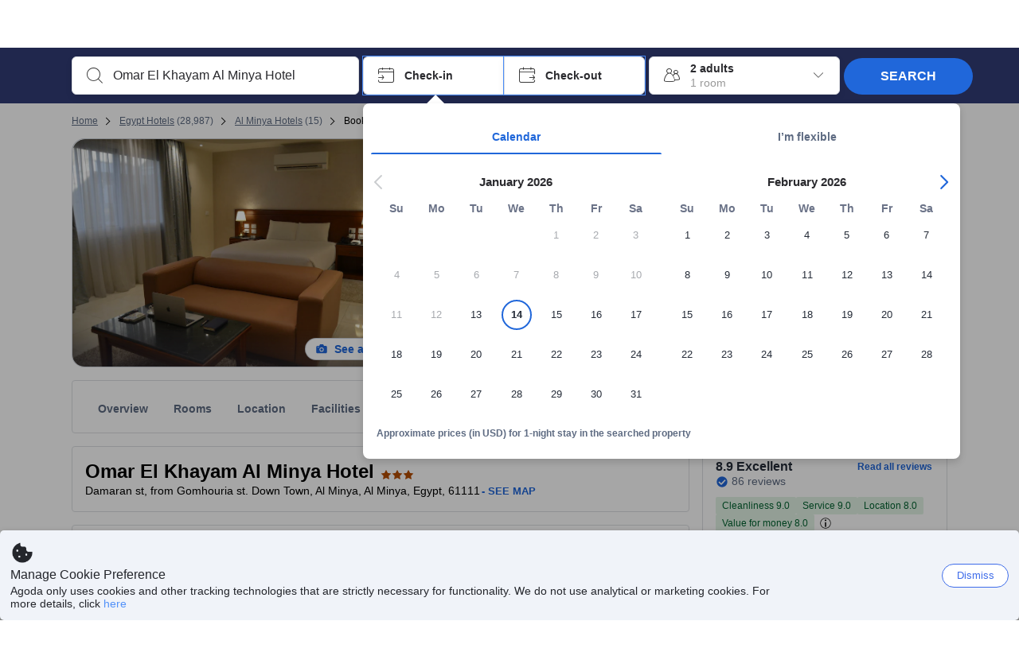

--- FILE ---
content_type: text/javascript
request_url: https://cdn6.agoda.net/cdn-accom-web/js/assets/browser-bundle/7262-6aad588e6f11.js
body_size: 1227
content:
"use strict";(self.webpackChunk_mspa_accommodation_desktop_clientside=self.webpackChunk_mspa_accommodation_desktop_clientside||[]).push([["7262"],{52712:function(){},50685:function(e,o,r){r.r(o),r.d(o,{PropertyPageMessage:function(){return T},default:function(){return O}});var n=r(8555),s=r(87822),t=r(36332),a=r(91376),i=r(2047),l=r(53418),c=r(79976),d=r(88509),m=r(94781),u=r(48910),p=r(37058),g=r.n(p),h=r(69763),f=r.n(h),b=r(36081),x=r.n(b),y=r(71290),k=r.n(y),v=r(31078),M=r.n(v),C=r(62587),P=r.n(C),_=r(52712),j=r.n(_),A={};A.styleTagTransform=P(),A.setAttributes=k(),A.insert=x().bind(null,"head"),A.domAPI=f(),A.insertStyleElement=M(),g()(j(),A),j()&&j().locals&&j().locals;var E=r(54007),N=r(54734),B=r(99148),R=function(e){function o(e){var r;return(0,c._)(this,o),r=(0,l._)(this,o,[e]),(0,m._)(r,"handleSeeAllAvailableRoom",function(){(0,E.A)(r.props.onButtonClick)&&r.props.onButtonClick(),r.handleCloseModal()}),(0,m._)(r,"handleCloseModal",function(){r.setState(function(){return{isModalOpened:!1}})}),r.state={isModalOpened:!0},r}return(0,u._)(o,e),(0,d._)(o,[{key:"render",value:function(){var e=this.props,o=e.cms,r=e.numberOfRoomsAvailable,n=e.onButtonClick,s=e.url,a=e.onClose,i=e.isDesktop,l=(0,B.GP)(o.linkText,this.props.cityName||"");if(i&&this.props.displayModal){var c="";return 1===r?c=o.oneRoomAvailable:r>1&&(c=(0,B.GP)(o.multipleRoomsAvailable,r.toString())),(0,t.jsxs)(N.Modal,{title:o.topText,visible:this.state.isModalOpened,zIndex:1060,onClose:this.handleCloseModal,size:"s","data-element-name":"booking-form-error",children:[(0,t.jsx)(N.Typography,{variant:"body-s",textColor:"base.default",py:"8",children:c}),(0,t.jsx)(N.Button,{variant:"label",hierarchy:"primary",label:o.seeAllAvailableRooms,onClick:this.handleSeeAllAvailableRoom,my:"12"}),(0,t.jsx)(N.Box,{width:"auto",children:(0,t.jsx)(N.TextLink,{label:l,hierarchy:"primary",href:s,textVariant:"body-s"})})]})}return(0,t.jsx)("div",{className:"booking-form-error dg-Card dg-PropertyErrorMessage dg-PropertyErrorMessage--error","data-element-name":"booking-form-error",children:(0,t.jsxs)("div",{className:"message-wrapper dg-PropertyErrorMessage-wrapper",children:[(0,t.jsx)("div",{className:"message-side dg-PropertyErrorMessage-iconBox",children:(0,t.jsx)("i",{className:"ficon ficon-24 ".concat("ficon-cancellation-policy-non-refund-special-condition dg-PropertyErrorMessage-icon")})}),(0,t.jsxs)("div",{className:"message-content dg-PropertyErrorMessage-content",children:[(0,t.jsx)("span",{className:"message-content-text",children:o.topText}),(0,t.jsx)("input",{className:"btn message-content-button ".concat("dg-Button dg-Button--orange dg-Button--block dg-PropertyErrorMessage-button"),type:"button",onClick:n,value:o.buttonText}),(0,t.jsx)("a",{className:"message-content-link dg-PropertyErrorMessage-link",href:s,children:l})]}),(0,t.jsx)("div",{className:"message-close dg-PropertyErrorMessage-close",onClick:a,children:(0,t.jsx)("i",{className:"ficon ficon-12 ficon-x-icon"})})]})})}}]),o}(a.PureComponent);(0,m._)(R,"displayName","BookingFormError");var T=function(e){if(!e.messages||!w(e.messages)||!F(e.messages))return null;var o=e.roomGridData?e.roomGridData.masterRooms.reduce(function(e,o){return e+o.rooms.length},0):0;return(0,t.jsx)(R,(0,s._)((0,n._)({},e.messages.bookingForm),{onButtonClick:e.onButtonClick,url:e.searchInCityUrl,numberOfRoomsAvailable:o,displayModal:!0,experiments:e.experiments}))},w=function(e){return e&&e.bookingForm&&e.bookingForm.hasError},F=function(e){return e&&e.bookingForm&&e.bookingForm.isOpen};T.displayName="PropertyPageMessage";var O=(0,i.withExperimentsProvider)(T,function(e){return e.experiments})}}]);
//# sourceMappingURL=7262-6aad588e6f11.js.map

--- FILE ---
content_type: text/javascript
request_url: https://cdn6.agoda.net/cdn-accom-web/js/assets/browser-bundle/5902-7b9acfae458a.js
body_size: 522
content:
(self.webpackChunk_mspa_accommodation_desktop_clientside=self.webpackChunk_mspa_accommodation_desktop_clientside||[]).push([["5902"],{39547:function(e){function n(e){return Promise.resolve().then(function(){var n=Error("Cannot find module '"+e+"'");throw n.code="MODULE_NOT_FOUND",n})}n.keys=function(){return[]},n.resolve=n,n.id=39547,e.exports=n},30195:function(e){function n(e){return Promise.resolve().then(function(){var n=Error("Cannot find module '"+e+"'");throw n.code="MODULE_NOT_FOUND",n})}n.keys=function(){return[]},n.resolve=n,n.id=30195,e.exports=n},96033:function(e,n,o){"use strict";o.r(n);var t=o(36332),i=o(91376),r=o(97001),u=o(75998),s=o(22369),c=o(26895),a=o(82310),d=o(49974),f=o(32909),l=o(40408),_=o(58038),O=o(59419),m=o(81379),E=function(){u.default.info("RoomGridPage Mounted"),(0,s.Gy)(r.aL.CORE.PAGE_MOUNT)},h=function(){u.default.info("RoomGridPage will unmount")};n.default=function(e){var n=e.id,o=e.isPse,r=e.roomGridContext,u=e.ImageGallery;return(0,i.useEffect)(function(){return E(),(0,f.wt)(),function(){h()}},[]),(0,i.useEffect)(function(){d.F.setState(null!=r?r:{})},[r]),(0,t.jsx)(c.c,{usePortalForNotification:!0,children:(0,t.jsx)(O.ThemeProvider,{theme:_.B,children:(0,t.jsx)("div",{id:n,children:(0,t.jsx)(a.f,{isPse:o,ImageGallery:u,disableChangeDatesForSoldOut:!0,onRoomGridLoad:function(e,n){o||((0,l.T1)(m.s.ON_ROOMGRID_LOADED,!e,n),(0,l.T1)(m.s.ON_ROOMGRID_POLLING_COMPLETE_HANDLE_RE_RENDERING))},showEditSearchPanel:function(e){(0,l.T1)(m.s.ON_CALENDAR_FOCUS,e)}})})})})}}}]);
//# sourceMappingURL=5902-7b9acfae458a.js.map

--- FILE ---
content_type: text/javascript
request_url: https://cdn6.agoda.net/cdn-accom-web/js/assets/browser-bundle/6007-124ad2367c45.js
body_size: 14699
content:
"use strict";(self.webpackChunk_mspa_accommodation_desktop_clientside=self.webpackChunk_mspa_accommodation_desktop_clientside||[]).push([["6007"],{58649:function(e,t,n){t.useStaticMapButtonAnalyticsV1=function(e,t,n){return(0,a.useElementAnalytics)(e,r.StaticMapButtonElementDictatorManifestV1.ids,t,n)};var a=n(56668),r=n(25759)},63771:function(e,t,n){n.d(t,{A:function(){return c}});var a=n(91376),r=n(34699),i=n(5819),o=function(e){return a.createElement("svg",e,a.createElement("path",{fillRule:"evenodd",d:"M11.72 6a2.521 2.521 0 0 1 2.289 1.498 4.004 4.004 0 0 0 3.456 1.968h1.245c.712 0 1.29.57 1.29 1.273s-.578 1.272-1.29 1.272h-1.245a6.418 6.418 0 0 1-3.618-1.098l-.62 3.668 1.777 2.45c.167.23.241.497.233.76h.002v3.955c0 .687-.564 1.243-1.26 1.243-.696 0-1.26-.556-1.26-1.243v-3.593l-2.158-2.975-1.147 6.782a1.26 1.26 0 0 1-1.451 1.023 1.246 1.246 0 0 1-1.037-1.432L9.09 8.711a4.097 4.097 0 0 0-2.547 2.816c-.143.563-.661.955-1.25.955-.837 0-1.457-.774-1.254-1.575C4.752 8.088 7.337 6 10.416 6h1.305zM13 1a2 2 0 1 1 0 4 2 2 0 0 1 0-4z"}))};o.defaultProps={xmlns:"http://www.w3.org/2000/svg",width:"24",height:"24",viewBox:"0 0 24 24"};var l=function(e){return a.createElement(r.S,e,a.createElement(o,{width:"1em",height:"1em"}))};l.displayName="ActivityWalkFillIcon";var s=a.memo(l);s.displayName="ActivityWalkFillIcon";var c=(0,i.I)(s,"ActivityWalkFillIcon")},35715:function(){},15620:function(){},9709:function(){},70830:function(){},85892:function(){},15382:function(){},31471:function(){},56484:function(e,t,n){var a=n(37058),r=n.n(a),i=n(69763),o=n.n(i),l=n(36081),s=n.n(l),c=n(71290),d=n.n(c),u=n(31078),p=n.n(u),m=n(62587),f=n.n(m),h=n(15620),g=n.n(h),y={};y.styleTagTransform=f(),y.setAttributes=d(),y.insert=s().bind(null,"head"),y.domAPI=o(),y.insertStyleElement=p(),r()(g(),y),g()&&g().locals&&g().locals},73858:function(e,t,n){n.d(t,{P:function(){return i}});var a,r,i,o=n(54007);a=i||(i={}),r=window.matchMedia("screen and (min-width: ".concat(1100,"px)")),a.subscribeOnBreakpoint=function(e){r&&(0,o.A)(r.addListener)&&r.addListener(e)},a.unsubscribeFromBreakpoint=function(e){r&&(0,o.A)(r.removeListener)&&r.removeListener(e)},a.isTablet=function(){return r.matches}},1645:function(e,t,n){n.d(t,{i:function(){return p},w:function(){return d}});var a,r,i,o,l,s,c,d,u=n(8436);n(56484);var p=((a={}).LOADING="LOADING",a.LOADED="LOADED",a);r=d||(d={}),i=null,o="LOADING",l=[],r.readyState=function(){if("LOADED"!==o){var e=document.getElementById("css-dummy");e&&(o="absolute"===window.getComputedStyle(e).position?"LOADED":"LOADING")}return o},r.subscribe=function(e){"LOADED"!==o&&(l=(0,u._)(l).concat([e]),s())},r.unsubscribe=function(e){return l=l.filter(function(t){return t!==e})},s=function(){return!i&&(i=setInterval(c,300))},c=function(){"LOADED"===r.readyState()&&(clearInterval(i),l.forEach(function(e){return e("LOADED")}))}},47349:function(e,t,n){n.d(t,{G:function(){return s}});var a=n(8555),r=n(2047),i=n(67277),o=n(75503),l={kilometreDigits:{fractionDigits:1,decimalDigits:1},shouldDoFormatForMetre:!1,metreDigits:{fractionDigits:1,decimalDigits:1},mileDigits:{fractionDigits:1,decimalDigits:1},feetDigits:{fractionDigits:1,decimalDigits:1}},s=function(e,t,n,s,c,d,u,p,m){var f=e,h=(0,a._)({},l,c),g=h.kilometreDigits,y=h.metreDigits,v=h.mileDigits,x=h.feetDigits,b=d&&c.shouldDoFormatForMetre;if(e<=0)return"";if(m){if(f<1){var k=1e3*f*i.VC;if(k>i.iL){var P=k*i.S,w=(0,o.EX)(Number(P.toFixed(v.fractionDigits)),v.decimalDigits,!1,t);return u?r.StringFormatter.format(u,w):String(w)}var j=(0,o.EX)(Number(k.toFixed(x.fractionDigits)),x.decimalDigits,!1,t);return p?r.StringFormatter.format(p,j):String(j)}f*=i.Ad;var S=(0,o.EX)(Number(f.toFixed(v.fractionDigits)),v.decimalDigits,!1,t);return u?r.StringFormatter.format(u,S):String(S)}return f<1?(f*=1e3,s&&(b?r.StringFormatter.format(s,(0,o.EX)(Number(f.toFixed(y.fractionDigits)),y.decimalDigits,!1,t)):r.StringFormatter.format(s,String(f)))||""):n&&r.StringFormatter.format(n,(0,o.EX)(Number(f.toFixed(g.fractionDigits)),g.decimalDigits,!1,t))||""}},99449:function(e,t,n){n.d(t,{_:function(){return s}});var a=n(94553),r=n(57556),i=n(78071),o=n(34975),l=n(75288),s=new a.ClientSideBehavior("KmToMilesConversionBehavior",(0,r.With)(r.experiment.contains(l.z.kmToMileConversion)).build(),i.FallbackStrategy.Disable,o.AgodaToggle.Disabled,o.B2BDefaultToggle.Enabled)},67277:function(e,t,n){n.d(t,{Ad:function(){return r},S:function(){return o},VC:function(){return a},iL:function(){return i}});var a=3.28084,r=.621371,i=999,o=189394e-9},96168:function(e,t,n){n.d(t,{u:function(){return r}});var a,r,i=n(27386);(a=r||(r={})).getAmountPillCanShowAndNotOverFlow=function(e,t,n){var r=arguments.length>3&&void 0!==arguments[3]?arguments[3]:0;if(!(0,i.A)(e))return 0;var o=e[0];return(0,i.A)(e)>1&&o+n<t?a.getAmountPillCanShowAndNotOverFlow(e.slice(1),t-o,n,r+1):1===(0,i.A)(e)&&o<t?r+1:r},a.getAmountPillCanShowAndNotOverFlowV2=function(e,t,n,r){var o=arguments.length>4&&void 0!==arguments[4]?arguments[4]:0,l=arguments.length>5&&void 0!==arguments[5]?arguments[5]:0;if(!(0,i.A)(e))return 0;var s=e[0];return(0,i.A)(e)>1&&s+r<t?a.getAmountPillCanShowAndNotOverFlowV2(e.slice(1),t-s,n,r,o+1,l):(0,i.A)(e)>1&&s+r>=t&&l>0?a.getAmountPillCanShowAndNotOverFlowV2(e,n,n,r,o,l-1):1===(0,i.A)(e)&&(s<t||l>0&&s<n)?o+1:o}},70906:function(e,t,n){n.r(t),n.d(t,{MapPlateComponent:function(){return ne},default:function(){return nn}});var a,r,i,o,l,s,c,d,u,p,m,f,h=n(8555),g=n(36332),y=n(91376),v=n(22392),x=n(2047),b=n(87822),k=n(25468),P=n(54734),w=n(89e3),j=n(79256),S=n(37058),T=n.n(S),N=n(69763),I=n.n(N),A=n(36081),C=n.n(A),_=n(71290),L=n.n(_),B=n(31078),M=n.n(B),O=n(62587),R=n.n(O),D=n(35715),E=n.n(D),H={};H.styleTagTransform=R(),H.setAttributes=L(),H.insert=C().bind(null,"head"),H.domAPI=I(),H.insertStyleElement=M(),T()(E(),H),E()&&E().locals&&E().locals;var F=function(e){if(!e||!e.icon||!e.badgeTooltipProps)return null;var t,n=(0,g.jsx)("div",{className:(t="--".concat(e.theme),(0,w.Tb)("location-badge-container",e.theme?"LocationBadge".concat(t):"")),"data-selenium":"location-badge","data-element-name":"hotel-mosaic-location-badge",role:"button","aria-label":e.isNonUiAccessibilityFixEnabled?e.badgeTooltipProps.header:void 0,children:(0,g.jsx)(P.Icon,{color:"base.inverted",label:e.transportationOptions,id:"fill.transportation.metro",size:"20",ms:"4",mt:"4",me:"8"})}),a=e.badgeTooltipProps.descriptions.map(function(e){return{label:e}});return(0,g.jsx)(P.Tooltip,{title:e.badgeTooltipProps.header,content:(0,g.jsx)(P.TooltipList,{items:a}),hasInteractiveContent:!1,children:n})};F.displayName="LocationBadge";var z=(0,j.o)(F),G=n(9709),W=n.n(G),X={};X.styleTagTransform=R(),X.setAttributes=L(),X.insert=C().bind(null,"head"),X.domAPI=I(),X.insertStyleElement=M(),T()(W(),X),W()&&W().locals&&W().locals;var V=n(64685),U=n(55224),K=n(94553),Y=n(57556),q=n(78071),J=n(34975),Z=new K.ClientSideBehavior("HackthemeRemovalBehavior",Y.noCondition,q.FallbackStrategy.Disable,J.AgodaToggle.Disabled),$=new K.ClientSideBehavior("AlternateMapPreviewBehavior",Y.noCondition,q.FallbackStrategy.Disable,J.AgodaToggle.Disabled),Q=n(65497),ee=n(82474),et=n(58649),en=function(e){var t,n,a,r,i=(0,k._)((0,U.useBehavior)($),1)[0],o=(0,k._)((0,U.useBehavior)(Q.I),1)[0],l=(0,k._)((0,U.useBehavior)(Z),1)[0],s=(0,et.useStaticMapButtonAnalyticsV1)([ee.ElementActionType.Click],{}),c=(0,g.jsx)(V.Button,{className:"static-map-pin",children:e.label}),d=i&&!e.fixCTAMapButton?"https://cdn6.agoda.net/images/MAPS-enterprise/default/wl-map-preview.svg":e.backgroundURL,u=i?c:(0,g.jsx)("img",{alt:"",className:"static-map-pin",src:e.bigPinURL});return e.fixCTAMapButton?(0,g.jsxs)(P.Box,{display:"flex",height:e.height,width:e.width,alignItems:"center",justifyContent:"center",children:[(0,g.jsxs)(P.Box,{p:"0",as:"button",onClick:e.handleMapClick,children:[(0,g.jsx)(P.Image,{responsive:"original",loading:"immediate",height:"100%",objectFit:"cover",src:"https://cdn6.agoda.net/images/Avengers/MapPreview.svg",alt:null!=(n=e.label)?n:""}),(0,g.jsx)(P.Stack,{direction:"row",position:"absolute",start:"calc(50% - 15px)",bottom:"calc(50% - 15px)",children:(0,g.jsx)(P.Image.Decorative,{src:null!=(a=e.bigPinURL)?a:"",height:"50px",width:"30px"})})]}),(0,g.jsx)(P.Container,{position:"absolute",mt:"48",children:(0,g.jsx)(P.TextLink,(0,h._)({hierarchy:"secondary",textVariant:"body-default-strong",role:"button",onClick:e.handleMapClick,label:null!=(r=null==(t=e.label)?void 0:t.toUpperCase())?r:""},s))})]}):l||o||e.fixNestedAnchorInMap?(0,g.jsxs)(P.Box,{height:e.height,width:e.width,display:"flex",alignItems:"center",justifyContent:"center",children:[(0,g.jsx)(P.Image,{objectFit:"cover",src:d,alt:e.label}),(0,g.jsx)(P.Button,{variant:"label",position:"absolute",onClick:e.handleMapClick,"data-element-name":"show-map-btn",label:e.label,"aria-label":e.label})]}):(0,g.jsxs)("div",{className:"tileMapWrapper",children:[(0,g.jsx)("img",{alt:"",className:"static-map-paper",src:d}),u]})};en.displayName="TileMapPinImage",en.defaultProps={backgroundURL:"https://cdn6.agoda.net/images/MAPS-1213/default/bkg-map-entry.svg",bigPinURL:"https://cdn6.agoda.net/images/MAPS-1213/default/img-map-pin-red.svg"};var ea=n(42346),er=n(23104),ei=n(40408),eo=n(81379),el=n(457),es=n(7427);(a=c||(c={})).mapTranslationsToProps=function(e){var t,n,a,r,i;return{entryPointText:null==e||null==(t=e.map)?void 0:t.seeMap,locationText:null==e||null==(n=e.map)?void 0:n.reviewsLocationRating,transferBadgeTransportIsWithinXKm:null==e||null==(a=e.transportationBadge)?void 0:a.transferBadgeTransportIsWithinXKm,TransportationBadgeHeader:null==e||null==(r=e.transportationBadge)?void 0:r.header,transportationOptions:null==e||null==(i=e.transportationBadge)?void 0:i.transportationOptions}},a.mapPageParamsToProps=function(e){var t;return{mapUrl:(0,el.Y)().isEnabled($)?"https://cdn6.agoda.net/images/MAPS-enterprise/default/wl-details-map.png":(null==e||null==(t=e.experiments)?void 0:t.showPerimeterAroundMapIcon)?"https://cdn6.agoda.net/images/default/property-map-image-perimeter.svg":"https://cdn6.agoda.net/images/MAPS-1214/default/property-map-entry-1.svg",defImageUrl:e.imageConfiguration.brokenImageUrl,shouldRenderMap:0!==e.property.map.centerOfMap.latitude&&0!==e.property.map.centerOfMap.longitude,rating:e.property.badges.rating,useReactMap:e.property.map.useReactMap,hotelId:e.property.id,TransportationPlaces:e.property.badges.transportation&&e.property.badges.transportation.places,onMapClick:function(t){ea.T.count("launchmap",{entryPoint:"mosaic"});var n={action_element_type:er.AZ.LAUNCH_MAPS.action_element_type.MOSAIC_ELEMENT,action_element_name:er.AZ.LAUNCH_MAPS.action_element_name.MAP_OPEN_MOSAIC};(0,ei.T1)("openHotelMap",{e:t,actionInfo:n});var a=es.i.create("MosaicMapMessage",{PropertyId:e.property.id});es.i.send(a),(0,ei.T1)(eo.s.STOP_MOSAIC_VIDEO)},experiments:{}}};var ec=n(94781),ed=n(8436),eu="horizontal",ep=n(70830),em=n.n(ep),ef={};ef.styleTagTransform=R(),ef.setAttributes=L(),ef.insert=C().bind(null,"head"),ef.domAPI=I(),ef.insertStyleElement=M(),T()(em(),ef),em()&&em().locals&&em().locals;var eh=function(e){var t,n,a,r,i=(0,k._)((0,U.useBehavior)(Q.I),1)[0];if(!e.mapUrl||!e.entryPointText)return null;var o=null!=(r=e.experiments.showHorizontalMapAndRating)&&r,l=(t=e.modifiers,o?t?"string"==typeof t?"".concat(t," ").concat(eu):Array.isArray(t)?(0,ed._)(t).concat([eu]):(0,b._)((0,h._)({},t),(0,ec._)({},eu,!0)):eu:t),s=(null==(a=e.TransportationPlaces)?void 0:a.length)?{hotelId:e.hotelId,icon:"ficon-train-new-solid",badgeTooltipProps:{header:e.TransportationBadgeHeader,descriptions:e.TransportationPlaces.map(function(t){return x.StringFormatter.format(e.transferBadgeTransportIsWithinXKm,t.name,t.distance)})},theme:null,transportationOptions:e.transportationOptions}:null;return(0,g.jsxs)("div",(0,b._)((0,h._)({},e.analytics),{className:(0,w.Pl)("MapCompact",l),onClick:e.onMapClick,"data-element-name":"hotel-mosaic-map","data-provider-id":e.hotelId?e.hotelId:0,children:[!o&&(n=e.overlay?e.overlay:(0,g.jsxs)(g.Fragment,{children:[s&&e.shouldRenderMap?(0,g.jsx)(z,(0,h._)({},s)):null,!e.experiments.showPerimeterAroundMapIcon&&!i&&(0,g.jsx)("div",{role:"button",tabIndex:0,onKeyDown:function(t){"Enter"===t.key&&(t.preventDefault(),e.onMapClick(t))},className:"MapCompact__SeeMore",children:e.shouldRenderMap?e.entryPointText:""})]}),(0,g.jsx)("div",{className:"MapCompact__OverlayWithoutZIndex",children:n})),i?(0,g.jsx)(en,{label:e.entryPointText,backgroundURL:e.shouldRenderMap?e.mapUrl:e.defImageUrl,width:"100%"}):(0,g.jsx)(P.Image.Decorative,{width:"100%",src:e.shouldRenderMap?e.mapUrl:e.defImageUrl})]}))};eh.displayName="MapCompact";var eg=(0,x.withExperiments)((0,x.withTranslations)(eh,c.mapTranslationsToProps));(d||(d={})).mapPageParamsToProps=function(e){return{score:e.property.badges.rating.score,scoreText:e.property.badges.rating.scoreText,scoreTheme:"outline",text:e.translations.map.locationRatingScore,invertLogoDirection:!0,isShowLogoOnLeftSide:!0,experiments:e.experiments}};var ey=function(e){if(!e||!e.score)return null;var t=(0,g.jsx)(P.Review,{score:e.score,scoreDescription:e.scoreText,description:e.text,color:"secondary",size:"m",layout:"column",headingTag:"h3"});return(0,g.jsx)(P.Box,{"data-element-name":e.dataElementName,"data-selenium":"hotel-header-review-score",m:"12",children:t})};ey.displayName="RatingBadge";var ev=n(47349),ex=n(27386),eb=n(64390),ek=n(99449),eP={style:{container:{pt:"S",display:"block",justifyContent:"unset"}}},ew={style:{container:{pt:"S",display:"flex",justifyContent:"space-between"}}},ej=function(e,t,n,a){return(0,b._)((0,h._)({},function(){switch(t){case"vertical":return eP;case"horizontal":return ew;default:return null}}()),{places:e,displayType:t,locationDisplayType:n,containerHeight:a})},eS=function(e,t,n){var a=eC(e,t,n),r=(a&&a[eb.mD.POPULAR]||{}).places,i=void 0===r?[]:r,o=(a&&a[eb.mD.NEARBY]||{}).places,l=void 0===o?[]:o,s=n.WalkablePlaces,c=n.MostPopularLandmarks,d=n.ClosestLandmarksText;return[{categoryName:s,places:eA(e,t,n),dataElementName:"property-walker-nearby-location"},{categoryName:c,places:(0,ex.A)(i)>0?i:null},{categoryName:d,places:(0,ex.A)(l)>0?l:null}]},eT=function(e,t,n,a){var r,i,o=arguments.length>4&&void 0!==arguments[4]?arguments[4]:5;switch(a){case"compact":return(0,b._)((0,h._)({},e),{displayType:a,places:null==(r=e.places)?void 0:r.slice(0,o),style:{container:{pe:"NONE"},category:{mt:"NONE",mb:"NONE",pt:"S",pb:"XS"},location:{py:"XS",distanceVariant:"body4"}},droneStyle:{container:{pe:"0"},category:{mt:"0",mb:"0",pt:"8",pb:"4"},location:{py:"4"}},showDivider:!1,showLocationIcon:!0,showPreviewImageIcon:!0});case"compactOverlay":return(0,b._)((0,h._)({},e),{displayType:a,places:e.places,style:{container:{pe:"XXXL"},category:{mt:"NONE",mb:"NONE",pt:"M",pb:"XS"},location:{py:"XS",distanceVariant:"body3"}},droneStyle:{container:{pe:"48"},category:{mt:"0",mb:"0",pt:"12",pb:"4"},location:{py:"4"}},showDivider:!1,showLocationIcon:!0,showPreviewImageIcon:!1});default:return(0,b._)((0,h._)({},e),{displayType:a,places:null==(i=e.places)?void 0:i.slice(0,o),style:{container:{},category:{mt:"L",mb:"S",pt:"NONE",pb:"NONE"},location:{py:"S",distanceVariant:"body4"}},droneStyle:{container:{},category:{mt:"16",mb:"8",pt:"0",pb:"0"},location:{py:"8"}},showDivider:n-1!==t,showLocationIcon:!1,showPreviewImageIcon:!0})}},eN=function(e){var t=null==e?void 0:e.reduce(function(e,t){return e.concat(t.places)},[]);return{categoryName:"",places:t?t.sort(function(e,t){return e.distance-t.distance}):[]}},eI=function(e,t){switch(null==t?void 0:t.name){case"Transportation":return{title:e.LandmarkGroupTransportation,iconId:"fill.transportation.bus-metro"};case"Cultural":return{title:e.LandmarkGroupCulture,iconId:"fill.activity.museum"};case"Shopping":return{title:e.LandmarkGroupShopping,iconId:"fill.amenity.shopping-bag"};case"Outdoors":return{title:e.LandmarkGroupOutdoors,iconId:"fill.activity.hike"};case"Entertainment":return{title:e.LandmarkGroupEntertainment,iconId:"fill.activity.dance"};case"Beaches":return{title:e.LandmarkGroupBeach,iconId:"fill.activity.beach"};case"Restaurants":return{title:e.LandmarkGroupDining,iconId:"fill.food.fork-knife"};case"Spa":return{title:e.LandmarkGroupSpa,iconId:"fill.facility.spa"};default:var n;return{title:null!=(n=null==t?void 0:t.name)?n:"",iconId:"fill.symbol.pin"}}},eA=function(e,t,n){if(!(0,ex.A)(null==(r=e.property)||null==(a=r.walkablePlaces)?void 0:a.walkableCategories))return[];var a,r,i,o,l=(0,el.Y)().isEnabled(ek._),s=eN((null==(i=e.property.walkablePlaces)?void 0:i.walkableCategories)||[]),c=n.XKilometre,d=n.XMetre,u=n.XMile,p=n.XFeet;return null==(o=s.places)?void 0:o.map(function(e){return e.distanceDisplay=(0,ev.G)(e.distanceInKm||0,t,c,d,{kilometreDigits:{fractionDigits:1,decimalDigits:1}},!1,u,p,l),e.iconId=eI(n,e.landMarkGroup).iconId,e})},eC=function(e,t,n){if(!(0,ex.A)(null==(r=e.property)||null==(a=r.placesOfInterest)?void 0:a.placesOfInterestProperties))return[];var a,r,i=e.property,o=((null==i?void 0:i.placesOfInterest)||{}).placesOfInterestProperties,l=n.XKilometre,s=n.XMetre,c=n.XMile,d=n.XFeet,u=(0,el.Y)().isEnabled(ek._);return(void 0===o?[]:o).map(function(e){return((null==e?void 0:e.places)||[]).map(function(e){return e.distanceDisplay=(0,ev.G)(e.distance||0,t,l,s,{kilometreDigits:{fractionDigits:1,decimalDigits:1}},!1,c,d,u),e.iconId=eI(n,e.landMarkGroup).iconId,e}),e})},e_=n(72007);(r=u||(u={})).mapTranslationsToProps=(i=function(e,t){return function(n,a){return{seeMore:n[e]||t||"",nearBy:n.Nearby,closestLandmarks:n.ClosestLandmarks,mostPopularLandmarks:n.MostPopularLandmarks,closestLandmarksText:n.ClosestLandmarksText,walkableScoreLandmarks:n.WalkablePlaces,whatIsNearby:n.NearbySectionHeader,close:n.AriaCloseLabel,back:n.Back}}})("SeeNearbyPlaces"),r.mapTranslationsToPropsHorizontal=i("SeeAllNearbyPlaces","See all nearby places"),r.mapPageParamsToProps=function(e,t){return{placeOfInterest:e.property.placesOfInterest.placesOfInterestProperties||null,overlay:null==t?void 0:t.component,overlayClassName:null==t?void 0:t.className}},r.mapStateToProps=function(e){if(!(0,e_.J)())return{walkablePlaces:null};var t,n,a,r=eN(null==(n=e.property)||null==(t=n.walkablePlaces)?void 0:t.walkableCategories);return{walkablePlaces:(0,b._)((0,h._)({},r),{places:null==r||null==(a=r.places)?void 0:a.slice(0,10)})}};var eL=n(31471),eB=n.n(eL),eM={};eM.styleTagTransform=R(),eM.setAttributes=L(),eM.insert=C().bind(null,"head"),eM.domAPI=I(),eM.insertStyleElement=M(),T()(eB(),eM),eB()&&eB().locals&&eB().locals;var eO=function(e){var t,n=(0,e_.J)(),a=[eb.mD.POPULAR,eb.mD.NEARBY],r=function(e,t,n){var a=null==e?void 0:e.map(function(e,n){var a;return(0,g.jsx)("span",{className:(a=e.distance,e.landmarkId,t===eb.mD.POPULAR&&a<=2?"LocationCompact__FooterPopup--itemBold":"LocationCompact__FooterPopup--item"),children:"".concat(e.name," - ").concat(e.distanceDisplay)},n.toString())});return!!a&&(0,g.jsxs)("div",{className:"WhatIsNearbyPopup-group",children:[(0,g.jsx)("div",{className:"WhatIsNearbyPopup-header",children:n}),(0,g.jsx)("div",{className:"WhatIsNearbyPopup-body",children:a})]},"interestGroup-".concat(t))};return(0,g.jsxs)("div",{className:"WhatIsNearbyPopup-container",children:[(0,ex.A)(null==(t=e.walkablePlaces)?void 0:t.places)>0?r(e.walkablePlaces.places,0,e.walkableScoreLandmarks):null,a.map(function(t){return e.placeOfInterest[t]&&r(e.placeOfInterest[t].places,t,t===eb.mD.NEARBY?n?e.closestLandmarksText:e.closestLandmarks:t===eb.mD.POPULAR?e.mostPopularLandmarks:"")})]})};eO.displayName="PlaceOfInterestPopup";var eR=n(14567),eD=n(65674);function eE(){var e=(0,eR._)(["\n    margin: 0 -16px -16px;\n    ",";\n    position: relative;\n    border-top: 1px solid;\n    border-top-color: ",";\n    color: ",";\n    background-color: ",";\n"]);return eE=function(){return e},e}function eH(){var e=(0,eR._)(["\n    border-top: 0;\n"]);return eH=function(){return e},e}function eF(){var e=(0,eR._)(["\n    width: 100%;\n    height: 30px;\n    position: absolute;\n    background-image: linear-gradient(to bottom, rgba(255, 255, 255, 0), #ffffff);\n"]);return eF=function(){return e},e}var ez=eD.Ay.div(eE(),(0,V.padding)({py:"M",px:"L"}),function(e){return e.theme.property.locationCompact.footerBorderColor},function(e){return e.theme.property.locationCompact.footerTextColor},function(e){return e.theme.property.locationCompact.footerBgColor});(0,eD.Ay)(ez)(eH());var eG=eD.Ay.div(eF()),eW=function(e){var t,n=(0,k._)(y.useState(!1),2),a=n[0],r=n[1];if(!(0,ex.A)(e.placeOfInterest))return null;var i=null!=(t=e.overlay)?t:(0,g.jsx)(eO,(0,h._)({},e));return(0,g.jsxs)(P.Box,{position:"relative","data-testid":"drone-nearby-location-popover","data-element-name":"nearby-location-see-more-entry",children:[(0,g.jsx)(eG,{className:"LocationCompact__Gradient_dronePopover",style:{top:"-20px"}}),(0,g.jsx)(P.Button,{size:"m",variant:"label",hierarchy:"tertiary",label:e.seeMore,mt:"8",me:"0",ms:"auto","data-testid":"nearby-location-see-more","data-element-name":e.popupDataElementName,onClick:function(){return r(!0)}}),(0,g.jsx)(P.Modal,{visible:a,onClose:function(){return r(!1)},size:"l",zIndex:1060,title:e.whatIsNearby,"data-element-name":"nearby-location-overlay",closeButton:{"aria-label":e.close,"data-element-name":"close-button"},actions:[{actionType:"button",hierarchy:"primary",variant:"label",label:e.back,onClick:function(){return r(!1)}}],children:i})]})};eW.displayName="NearByLocationFooter";var eX=(0,x.withTranslations)((0,v.Ng)(u.mapStateToProps)((0,x.withExperiments)(eW)),u.mapTranslationsToProps),eV=n(10124),eU=n(14803),eK=n(56820),eY=n(75583),eq=(0,x.withExperiments)(function(e){return(0,g.jsx)(eK.d,{children:(0,g.jsx)(eV.KiteContextProvider,{children:(0,g.jsx)(P.DesignSystemContextProvider,{value:(0,eY.jL)(e.experiments,(0,eU.Pv)()),children:e.children})})})});eq.displayName="OverlayContextProvider";var eJ=function(e){return{translation:{typesOfLandmark:e.TypesOfLandmark,mostPopularLandmarks:e.MostPopularLandmarks,closestLandmarks:e.ClosestLandmarksText,walkablePlaces:e.WalkablePlaces}}},eZ=function(e){var t,n,a,r=null!=(a=null==(n=e.places)||null==(t=n.filter(function(e){return(0,ex.A)(e.places)>0}))?void 0:t.length)?a:0;return r<=0&&(r=1),r>=3&&(r=3),"".concat(400*r,"px")},e$=n(40793),eQ=n(15631),e0=n(34699),e1=n(5819),e2=function(e){return y.createElement("svg",e,y.createElement("path",{fillRule:"evenodd",d:"M9.5 3a.5.5 0 0 1 0 1H4v16h16v-5.5a.5.5 0 1 1 1 0V20a1 1 0 0 1-1 1H4a1 1 0 0 1-1-1V4a1 1 0 0 1 1-1h5.5zm3.91-.992L13.5 2h8.012c.02 0 .041.002.062.005L21.5 2l.053.003.075.014.063.02.076.04.055.04.032.03.037.041.042.062.03.06.02.062.015.082L22 2.5v8a.5.5 0 0 1-.992.09L21 10.5V3.706l-8.646 8.648a.5.5 0 0 1-.765-.638l.057-.07L20.292 3H13.5a.5.5 0 0 1-.492-.41L13 2.5a.5.5 0 0 1 .41-.492z"}))};e2.defaultProps={xmlns:"http://www.w3.org/2000/svg",width:"24",height:"24",viewBox:"0 0 24 24"};var e4=function(e){return y.createElement(e0.S,e,y.createElement(e2,{width:"1em",height:"1em"}))};e4.displayName="SymbolArrowShareLineIcon";var e5=y.memo(e4);e5.displayName="SymbolArrowShareLineIcon";var e6=(0,e1.I)(e5,"SymbolArrowShareLineIcon"),e3=y.memo(function(e){var t,n,a,r,i,o,l,s,c,d,u,p=(0,el.O)(Q.I);if(y.useEffect(function(){e$.X_.track({action_element_name:"property-walker-nearby-location",action_type:"seen",event_version:1})},[]),0===y.useMemo(function(){return(0,ex.A)(e.places)},[e.places]))return null;var m=function(){var t;return null==(t=e.categoryName)?void 0:t.split(" ").map(function(e){return e.toLowerCase()}).join("-")};return(0,g.jsxs)(P.Box,{width:"100%",pe:null==(u=e.droneStyle)?void 0:u.container.pe,children:[(s=(null==(a=e.experiments)?void 0:a.viewNearbyTooltipAccessibilityFix)||p?{id:"location-category-".concat(m())}:{},(0,g.jsx)(P.Box,{display:"block","data-element-name":e.dataElementName?e.dataElementName:null,mt:null==(r=e.droneStyle)?void 0:r.category.mt,mb:null==(i=e.droneStyle)?void 0:i.category.mb,pt:null==(o=e.droneStyle)?void 0:o.category.pt,pb:null==(l=e.droneStyle)?void 0:l.category.pb,children:(0,g.jsx)(P.Typography,(0,b._)((0,h._)({variant:"caption-default-strong",role:"heading","aria-level":6},s),{children:e.categoryName}))})),(n=function(t,n,a){var r,i,o,l=(null==(r=e.experiments)?void 0:r.viewNearbyTooltipAccessibilityFix)||p?{role:"listitem"}:{};return(0,g.jsxs)(P.Box,(0,b._)((0,h._)({display:"flex",justifyContent:"flex-start",alignItems:"center",py:null==(i=e.droneStyle)?void 0:i.location.py,cursor:a?"pointer":void 0,"data-element-name":"poi-image-tooltip-property-feature","data-element-index":n,"data-element-value":t.name},l),{children:[(0,g.jsxs)(P.Box,{display:"flex",justifyContent:"flex-start",alignItems:"center",width:"75%",children:[e.showLocationIcon&&t.iconId&&(0,g.jsx)(P.Box,{display:"flex",pe:"8",children:(0,g.jsx)(P.Icon,{id:t.iconId,size:"14"})}),(0,g.jsx)(V.Box,{display:"block",textOverflow:"ellipsis",whiteSpace:"nowrap",overflow:"hidden",clone:!0,children:(0,g.jsx)(eQ.Typography,{as:"span",variant:"body4",short:!1,children:t.name})}),a&&(0,g.jsx)(P.Box,{display:"flex",ps:"4",children:(0,g.jsx)(e6,{size:"XS"})})]}),(0,g.jsx)(P.Box,{display:"flex",justifyContent:"flex-end",width:"20%",children:(0,g.jsx)(eQ.Typography,{as:"span",variant:null==(o=e.style)?void 0:o.location.distanceVariant,short:!1,children:t.distanceDisplay})})]}),n)},d=null==(t=e.places)?void 0:t.map(function(e,t){return n(e,t,!1)}),(null==(c=e.experiments)?void 0:c.viewNearbyTooltipAccessibilityFix)||p?(0,g.jsx)(P.Box,{role:"list","aria-labelledby":"location-category-".concat(m()),children:d}):d),e.showDivider?(0,g.jsx)(V.Divider,{color:50,space:"NONE",mt:"M",py:"NONE"}):null]})});e3.displayName="NearByLocationWithCategory";var e7=function(e){var t,n,a,r,i=y.useMemo(function(){return e.containerHeight?Math.floor((e.containerHeight-31)/24):-1},[e.containerHeight]);if(!(0,ex.A)(e.places))return null;return(0,g.jsx)(V.Box,{width:"100%",pt:null==(n=e.style)?void 0:n.container.pt,display:null==(a=e.style)?void 0:a.container.display,justifyContent:null==(r=e.style)?void 0:r.container.justifyContent,"data-element-name":"nearby-location-box",children:(0,el.O)(Q.I)?(t=i,e.places.filter(function(e){var t;return null==(t=e.places)?void 0:t.length}).map(function(n,a){var r,i,o=eT(n,a,null!=(i=null==(r=e.places)?void 0:r.length)?i:0,e.locationDisplayType,"compact"===e.locationDisplayType?t:5),l="compact"!==e.locationDisplayType||t>0;return t-=o.places.length,{displayInSidebar:l,component:(0,g.jsx)(e3,(0,b._)((0,h._)({},o),{experiments:e.experiments}),"nearby-location-".concat(a))}}).filter(function(e){return e.displayInSidebar}).map(function(e){return e.component})):e.places.map(function(t,n){var a,r,i=eT(t,n,null!=(r=null==(a=e.places)?void 0:a.length)?r:0,e.locationDisplayType,5);return(0,g.jsx)(e3,(0,b._)((0,h._)({},i),{experiments:e.experiments}),"nearby-location-".concat(n))})})},e8=y.memo(e7);e8.displayName="NearByLocationPlacesBase";var e9=y.memo((0,x.withExperiments)(e7));e9.displayName="NearByLocationPlaces";var te=n(59419),tt=n(29981),tn=n(1645),ta=n(73858),tr=n(66586),ti=n(96168);function to(){var e=(0,eR._)(["\n        & {\n            gap: 4px;\n        }\n    "]);return to=function(){return e},e}(o=p||(p={})).getPillItems=function(e,t,n){return e.forceShowAll?t:t.slice(0,n)},o.getRemainingPillItems=function(e,t){var n;return e.forceShowAll||!e.pillItems?[]:null==(n=e.pillItems)?void 0:n.slice(t)},o.getTeaserText=function(e,t){if(!(0,ex.A)(e))return"";var n=(0,ex.A)(e.filter(function(e){return e}));return n<t?"":x.StringFormatter.format("+{0}",n-t)},o.getChildCacheKey=function(e,t){var n;return"".concat(e,"_").concat(t.props.cacheKey,"_").concat(t.props.label,"_").concat(null==(n=t.props.leadingAsset)?void 0:n.id)},o.addPillRef=function(e,t,n){return function(a){var r=o.getChildCacheKey(t,n);e.current[r]=a}},o.getRefWidth=function(e,t,n,a){if(a){var r=(0,eU.Gq)(t);return e.current[n]||0!==r?e.current[n]||(e.current[n]=r):0}return(0,eU.Gq)(t)},o.getNewState=function(e){var t=e.pillRefs,n=e.containerWidth,a=e.teaserWidth,r=e.children,i=e.cache,l=e.cacheKey,s=e.noOfLines;if(!(0,tr.A)(t.current)){var c=r.map(function(e){var r=o.getChildCacheKey(l,e);return o.getRefWidth(i,t.current[r],r,n>0&&a>0)}),d=Number.isFinite(s)?Math.max(0,s-1):0,u=ti.u.getAmountPillCanShowAndNotOverFlowV2(c,n,n,a,0,d);return{numberOfVisiblePills:u,shouldShowTeaser:u>0&&(0,ex.A)(r)>u}}};var tl=function(e){var t,n=(0,k._)(y.useState({numberOfVisiblePills:y.Children.count(e.children),shouldShowTeaser:!0}),2),a=n[0],r=n[1],i=y.useRef({}),o=y.useRef({}),l=y.useRef(),s=y.useRef(),c=(0,te.default)(P.Box)(to());y.useEffect(function(){e.forceShowAll||(tn.w.readyState()===tn.i.LOADED?m():tn.w.subscribe(m))},[]),y.useEffect(function(){e.formatPills&&f()},[e.formatPills,a.numberOfVisiblePills,a.shouldShowTeaser]),y.useEffect(function(){return function(){e.forceShowAll||(ta.P.unsubscribeFromBreakpoint(v),tn.w.unsubscribe(m))}},[e.forceShowAll]);var d=y.Children.toArray(e.children),u=p.getPillItems(e,d,a.numberOfVisiblePills),m=function(){f(),ta.P.subscribeOnBreakpoint(v)},f=function(){var t=p.getRefWidth(i,s.current,"".concat(e.cacheKey,"_").concat(ta.P.isTablet()?"tb":"dt","_wrapper"),!0),n=p.getTeaserText(u,a.numberOfVisiblePills),c=p.getRefWidth(i,l.current,"".concat(e.cacheKey,"_").concat(n),!0),d={pillRefs:o,containerWidth:t,teaserWidth:c,children:y.Children.toArray(e.children),cache:i,cacheKey:e.cacheKey,noOfLines:e.noOfLines};t>0&&c>0?r(p.getNewState(d)):setTimeout(f,300)},v=function(){r({numberOfVisiblePills:y.Children.count(e.children),shouldShowTeaser:!0})},x=function(){var t,n=p.getTeaserText(d,a.numberOfVisiblePills),r=(0,g.jsx)(P.Badge,{ref:function(e){return l.current=e},label:n,variant:"tertiary.neutral-1","data-element-name":null==(t=e.dataElementName)?void 0:t.teaster}),i=p.getRemainingPillItems(e,a.numberOfVisiblePills);if(0===i.length)return r;var o=i.map(function(e,t){return(0,g.jsxs)(P.Box,{display:"flex",justifyContent:"flex-start",alignItems:"center",pt:"4",pb:"8",children:[(0,g.jsx)(P.Icon,{id:e.iconId,size:"14",color:"base.inverted"}),(0,g.jsx)(P.Typography,{variant:"caption-default",tag:"span",ps:"8",children:e.label})]},"teaser-remaining-pill-".concat(t))}),s=(0,g.jsx)(P.Box,{textAlign:"start",maxWidth:"250px",children:o});return(0,g.jsx)(tt.m,{overlay:s,tooltipType:"dark",placement:"bottom",children:r})};return(0,g.jsxs)(c,{display:"flex",justifyContent:"flex-start",alignItems:"center",flexWrap:"wrap",ref:function(e){return s.current=e},"data-selenium":e.dataSelenium,"data-element-name":null==(t=e.dataElementName)?void 0:t.container,children:[u.map(function(t){return(0,b._)((0,h._)({},t),{ref:p.addPillRef(o,e.cacheKey,t)})}),function(){if(!(!e.forceShowAll&&a.shouldShowTeaser&&u.length>0))return null;switch(e.teaserType){case"seeMorePills":return x();case"breakdown":return(0,g.jsx)(P.Box,{ref:function(e){return l.current=e},display:"inline","data-element-name":"highlight-facility-mentions-sentiment",children:(0,g.jsx)(P.Icon,{id:"line.arrow.thin-dropdown",size:"12"})});default:return null}}()]})};tl.displayName="DronePills";var ts=n(2780),tc=function(e,t){var n=function(e,n){var a=e.filter(function(e){return e.name===n}),r=eI(t,a[0]);return{name:x.StringFormatter.format(r.title,a.length),iconId:r.iconId,numberOfPlaces:a.length}},a=(0,ts.A)(e,function(e){return e.places||[]}).map(function(e){return e.landMarkGroup}).filter(function(e){return null!==e});return a.map(function(e){return e.name}).filter(function(e,t,n){return n.indexOf(e)===t}).map(function(e){return n(a,e)}).sort(function(e,t){return e.numberOfPlaces>t.numberOfPlaces?-1:1})},td=function(e){var t,n;return(0,ex.A)(e.landmarkGroups)?(0,g.jsxs)(P.Box,{width:"100%",pt:"8","data-element-name":"nearby-location-landmark-types",children:[(0,g.jsx)(P.Typography,{variant:"caption-default-strong",role:"heading","aria-level":6,children:e.translation.typesOfLandmark}),(t=e.landmarkGroups.map(function(e,t){return(0,g.jsx)(P.Badge,{variant:"secondary.positive",label:e.name,leadingAsset:{id:e.iconId}},"nearby-location-landmark-types-".concat(t))}),n=e.landmarkGroups.map(function(e){return{label:e.name,iconId:e.iconId}}),(0,g.jsx)(P.Box,{pt:"8",children:(0,g.jsx)(tl,{pillItems:n,teaserType:"seeMorePills",cacheKey:"nearby-location-landmark-types-pills",dataElementName:{container:"nearby-location-landmark-types-pills",teaster:"nearby-location-landmark-types-more"},formatPills:!0,noOfLines:2,forceShowAll:e.forceShowAll,children:t})}))]}):null};td.displayName="NearByLocationLandmarkBase",(0,x.withTranslations)(td,function(e){return{translation:{typesOfLandmark:e.TypesOfLandmark}}}).displayName="NearByLocationLandmark";var tu=function(e){return(0,ex.A)(e.places)?(0,g.jsx)(eq,{children:(0,g.jsx)(P.Box,{maxWidth:eZ(e),"data-element-name":"nearby-location-overlay",children:(0,g.jsxs)(P.Box,{px:"16",py:"12",textAlign:"start",children:[(0,g.jsx)(td,(0,b._)((0,h._)({},{landmarkGroups:tc(e.places,e.pageParams.cms)}),{translation:e.translation,forceShowAll:!0})),(0,g.jsx)(e8,(0,b._)((0,h._)({},ej(e.places,"horizontal","compactOverlay")),{experiments:e.experiments}))]})})}):null};tu.displayName="NearByLocationOverlay";var tp=n(63771),tm=function(e){var t,n;return{totalCount:null==(t=e.property.walkablePlaces)?void 0:t.totalCount,title:null==(n=e.property.walkablePlaces)?void 0:n.title}},tf=function(e,t){return{tooltipText:e.WalkableTooltipText,walkablePlacesSROnlyText:e.WalkablePlacesSROnlyText}},th=y.memo((0,x.withTranslations)((0,v.Ng)(tm)(function(e){var t,n;return(y.useEffect(function(){e$.X_.track({action_element_name:"property-walker-score-badge",action_type:"seen",event_version:1})},[]),e.title)?(0,g.jsxs)(P.Box,{display:"flex",alignItems:"center","data-element-name":"property-walker-score-badge",children:[(0,g.jsx)(tp.A,{size:"XL"}),(0,g.jsxs)(P.Box,{ms:"4",display:"flex",alignItems:"center",children:[(0,g.jsx)(eQ.Typography,{variant:"caption1",short:!1,children:e.title}),(0,g.jsx)(P.Tooltip,{content:x.StringFormatter.format(null!=(t=e.tooltipText)?t:"",null!=(n=e.totalCount)?n:0),textAlign:"center",pointerPosition:"below",hasInteractiveContent:!1,children:(0,g.jsxs)(P.Box,{role:"button",ms:"4",pt:"2",display:"flex",cursor:"pointer","data-testid":"walking-badge-tooltip-icon",children:[(0,g.jsx)(P.Icon,{id:"line.symbol.circle-info",size:"12"}),(0,g.jsx)(P.ScreenReaderOnly,{children:e.walkablePlacesSROnlyText})]})})]})]}):null}),tf));th.displayName="WalkerScoreBadge";var tg=n(86840),ty=function(e){var t,n;return{isLocatedInTouristArea:e.property.isLocatedInTouristArea,ratingText:(0,tg.qh)(parseFloat(e.property.badges.rating.score),{exceptionalLocation:e.translations.locationRating.exceptionalLocation,excellentLocation:e.translations.locationRating.excellentLocation,veryGoodLocation:e.translations.locationRating.veryGoodLocation}),locationHighlightMessage:e.property.locationHighlightMessage,isParkingAvailable:null==(t=e.property.parking)?void 0:t.isParkingAvailableOnSite,isFreeParking:null==(n=e.property.parking)?void 0:n.isFreeParking}},tv=n(85892),tx=n.n(tv),tb={};tb.styleTagTransform=R(),tb.setAttributes=L(),tb.insert=C().bind(null,"head"),tb.domAPI=I(),tb.insertStyleElement=M(),T()(tx(),tb),tx()&&tx().locals&&tx().locals;var tk=function(e,t){return t?e?(0,g.jsxs)(g.Fragment,{children:[(0,g.jsx)("span",{className:"LocationBadge__TextSecondary",children:" - "}),(0,g.jsx)("span",{className:"LocationBadge__TextSecondary",children:t})]}):(0,g.jsx)("span",{className:"LocationBadge__TextSecondary",children:t}):null},tP=function(e){var t=function(){var t=e.useSmallIcon?"caption-default":"body-default-strong",n=function(){if(e.useSmallIcon)return(0,g.jsx)(P.Icon,{id:e.icon,size:"14",color:e.iconColor});var t=(0,w.Tb)("ficon","ficon-20",e.icon,e.iconColor?"LocationBadge__IconPositive":"");return(0,g.jsx)("i",{className:t})};return e.useSmallIcon?(0,g.jsxs)(P.Stack,{direction:"row",gap:"4",alignItems:"center",children:[n(),(0,g.jsxs)(P.Typography,{variant:t,textColor:"base.default",children:[e.text,tk(e.text,e.secondaryText)]})]}):(0,g.jsxs)(g.Fragment,{children:[n(),(0,g.jsxs)("span",{className:"LocationBadge__Text",children:[e.text,tk(e.text,e.secondaryText)]})]})};return(0,g.jsx)("div",{className:(0,w.Tb)("LocationBadge",e.tooltip?"LocationBadge--withTooltip":""),"data-element-name":e.dataElementName,children:e.tooltip?(0,g.jsx)(tt.m,{placement:"top",tooltipType:"dark",overlay:e.tooltip,overlayClassName:"LocationBadge__Tooltip",children:(0,g.jsx)("div",{className:"LocationBadge__TooltipContent",children:t()})}):t()})};tP.displayName="LocationBadge";var tw=n(15382),tj=n.n(tw),tS={};tS.styleTagTransform=R(),tS.setAttributes=L(),tS.insert=C().bind(null,"head"),tS.domAPI=I(),tS.insertStyleElement=M(),T()(tj(),tS),tj()&&tj().locals&&tj().locals;var tT=(0,x.withTranslations)((0,x.withExperiments)(function(e){var t,n,a=null!=(n=null==(t=e.experiments)?void 0:t.showHorizontalMapAndRating)&&n,r=a?!!e.locationHighlightMessage:!!e.ratingText,i=!!e.isLocatedInTouristArea;return r||i?(0,g.jsxs)("div",{className:"LocationCompact__BadgeWrapper",children:[r&&(0,g.jsx)(tP,{icon:"ficon-pin-excellent",text:a||e.showlocationHighlightMessage&&e.locationHighlightMessage?e.locationHighlightMessage:e.ratingText,secondaryText:a?"":e.showlocationHighlightMessage?void 0:e.locationHighlightMessage,dataElementName:"hotel-header-info-location-rating",useSmallIcon:!1}),i&&(0,g.jsx)(tP,{icon:"ficon-pin-heart-of-city LocationCompact__HeartOfCityIcon",text:e.popularNeighborhoodCms,dataElementName:"hotel-header-info-heart-of-city",useSmallIcon:!1})]}):null}),function(e){return{popularNeighborhoodCms:e.PopularNeighborhoodBadge,parkingFree:e.FreeParkingBadge,parkingAvailable:e.ParkingAvailableBadge}});tT.displayName="LocationGroupBadges",(l=m||(m={})).mapTranslationsToProps=function(e){return{free:e.priceBadge.free,parking:e.parking.parking,available:e.parking.available}},l.mapPageParamsToProps=function(e){return{isParkingAvailableOnSite:!!e.property.parking&&e.property.parking.isParkingAvailableOnSite,isFreeParking:!!e.property.parking&&e.property.parking.isFreeParking,icon:"ficon-car-park-onsite"}};var tN=n(64131);function tI(){var e=(0,eR._)(["\n    display: flex;\n    padding-top: 10px;\n    font-size: 14px;\n"]);return tI=function(){return e},e}function tA(){var e=(0,eR._)(["\n    width: 10%;\n    html.ie9 & {\n        display: inline-block;\n    }\n    .Parking__Icon {\n        color: ",";\n        line-height: 0.1;\n    }\n"]);return tA=function(){return e},e}function tC(){var e=(0,eR._)(["\n    width: 50%;\n    color: ",";\n    html.ie9 & {\n        display: inline-block;\n    }\n"]);return tC=function(){return e},e}function t_(){var e=(0,eR._)(["\n    width: 40%;\n    html.ie9 & {\n        display: inline-block;\n    }\n    html[dir='ltr'] & {\n        text-align: right;\n    }\n    html[dir='rtl'] & {\n        text-align: left;\n    }\n    color: ",";\n"]);return t_=function(){return e},e}var tL=eD.Ay.div(tI()),tB=eD.Ay.div(tA(),function(e){return e.theme.property.locationCompact.parkingIconColor}),tM=eD.Ay.div(tC(),function(e){return e.theme.property.locationCompact.parkingTextColor}),tO=eD.Ay.div(t_(),function(e){return e.theme.property.locationCompact.parkingFreeColor});tO.displayName="ParkingFreeStyled";var tR=function(e){if(!e.isParkingAvailableOnSite&&!e.isFreeParking)return null;var t=(0,el.O)(Q.I);return(0,g.jsxs)(g.Fragment,{children:[(0,g.jsx)(tN.A,{}),(0,g.jsxs)(tL,{children:[(0,g.jsx)(tB,{children:(0,g.jsx)("i",{className:(0,w.Tb)("ficon","ficon-22",e.icon,"Parking__Icon")})}),(0,g.jsx)(tM,{children:e.parking}),t?(0,g.jsx)(P.Box,{textAlign:(0,eU.Pv)()?"left":"right",width:"40%",textColor:"feedback.positive",children:e.isFreeParking?e.free:e.available}):(0,g.jsx)(tO,{children:e.isFreeParking?e.free:e.available})]})]})};tR.displayName="Parking";var tD=(0,x.withTranslations)((0,x.withExperiments)(tR),m.mapTranslationsToProps),tE=n(34447);function tH(){var e=(0,eR._)(["\n    display: flex;\n    flex-flow: column;\n    flex: 1 0 auto;\n    flex-direction: column;\n    overflow: hidden;\n    margin-top: ",";\n"]);return tH=function(){return e},e}var tF=(0,eD.Ay)(tE.default)(tH(),function(e){return e.theme.spacing.NONE});function tz(){var e=(0,eR._)(["\n    flex: 1 0 auto;\n    position: relative;\n    overflow: hidden;\n"]);return tz=function(){return e},e}var tG=eD.Ay.div(tz()),tW=(0,x.withExperiments)(function(e){var t=(0,k._)(y.useState(null),2),n=t[0],a=t[1],r=function(){return(0,g.jsx)(e9,(0,h._)({},ej(e.places,"vertical","compact",n),e.experiments))};return(0,el.O)(Q.I)?(0,ex.A)(e.placeOfInterest)?(0,g.jsxs)(g.Fragment,{children:[(0,g.jsx)(tN.A,{}),(0,g.jsx)(P.Box,{display:"flex",flexGrow:1,flexShrink:0,flexBasis:"auto",position:"relative",overflow:"hidden",ref:function(e){e&&a(e.clientHeight)},children:(0,g.jsx)(P.Box,{display:"block",position:"absolute",overflow:"hidden",width:"100%",children:r()})})]}):null:(0,ex.A)(e.placeOfInterest)?(0,g.jsxs)(g.Fragment,{children:[(0,g.jsx)(tN.A,{}),(0,g.jsx)(tG,{children:(0,g.jsx)(P.Box,{display:"block",position:"absolute",overflow:"hidden",width:"100%",children:r()})})]}):null});tW.displayName="MapPlateLocation",(s=f||(f={})).mapPageParamsToProps=function(e,t){return{pageParams:e,places:t,placeOfInterest:e.property.placesOfInterest.placesOfInterestProperties||null}},s.mapMapPlateStateProps=function(e,t){return{places:eS(e,t.pageParams.user.culture,t.pageParams.cms)}};var tX=function(){var e=arguments.length>0&&void 0!==arguments[0]?arguments[0]:"cdn6";return"https://".concat(e,".").concat("agoda.net").replace(/\/+$/,"")},tV=function(e,t){var n=parseFloat(e);return Number.isNaN(n)?null:n>=8.5?t.excellentLocation:n>=7.5?t.veryGoodLocation:n>=6.5?t.goodLocation:t.belowGoodLocation},tU=function(e){if(!e||!e.score)return null;var t=tV(e.score,e.locationRatingTranslations);if(!t)return null;var n=parseFloat(e.score);if(Number.isNaN(n))return null;var a=(0,g.jsx)(P.Typography,{tag:"span",variant:"caption-default-strong",textColor:n>=6.5?"feedback.positive":"base.default",children:e.score}),r=x.StringFormatter.formatToJsx(e.ratedByGuestsText,a);return(0,g.jsxs)(P.Container,{"data-element-name":e.dataElementName,"data-selenium":"hotel-header-review-score",children:[(0,g.jsx)(P.Typography,{variant:"heading-default",textColor:"base.default",children:t}),(0,g.jsx)(P.Typography,{variant:"caption-default",textColor:"base.default",children:r})]})};tU.displayName="RatingBadgeHorizontal";var tK=function(e){var t;return{isLocatedInTouristArea:e.property.isLocatedInTouristArea,locationHighlightMessage:e.property.locationHighlightMessage,isFreeParking:null==(t=e.property.parking)?void 0:t.isFreeParking}},tY=function(e){return(0,g.jsxs)(P.Stack,{direction:"row",gap:"4",alignItems:"center",pb:"8","data-element-name":e.dataElementName,children:[(0,g.jsx)(P.Icon,{id:e.icon,size:"14",color:e.iconColor}),(0,g.jsx)(P.Typography,{variant:"caption-default",textColor:"base.default",children:e.text})]})},tq={icon:"fill.symbol.check",iconColor:"feedback.positive"},tJ=(0,x.withTranslations)(function(e){if(t=e.locationHighlightMessage,n=e.isLocatedInTouristArea,a=e.isFreeParking,r=!!e.children,!t&&!n&&!a&&!r)return null;var t,n,a,r,i=!!e.locationHighlightMessage,o=!!e.isLocatedInTouristArea,l=!!e.isFreeParking;return(0,g.jsxs)(P.Stack,{direction:"column",mt:"8",children:[i&&(0,g.jsx)(tY,(0,b._)((0,h._)({},tq),{text:e.locationHighlightMessage,dataElementName:"hotel-header-info-location-rating"})),o&&(0,g.jsx)(tY,(0,b._)((0,h._)({},tq),{text:e.popularNeighborhoodCms,dataElementName:"hotel-header-info-heart-of-city"})),l&&(0,g.jsx)(tY,(0,b._)((0,h._)({},tq),{text:e.parkingFree,dataElementName:"hotel-header-info-parking"})),e.children]})},function(e){return{popularNeighborhoodCms:e.PopularNeighborhoodBadge,parkingFree:e.FreeParkingBadge}});tJ.displayName="LocationGroupBadgesHorizontal";var tZ=y.memo((0,x.withTranslations)((0,v.Ng)(tm)(function(e){var t,n;return(y.useEffect(function(){e$.X_.track({action_element_name:"property-walker-score-badge",action_type:"seen",event_version:1})},[]),e.title)?(0,g.jsxs)(P.Stack,{direction:"row",alignItems:"center",pb:"8",gap:"4","data-element-name":"property-walker-score-badge",children:[(0,g.jsx)(P.Icon,{id:"fill.symbol.check",size:"14",color:"feedback.positive"}),(0,g.jsxs)(P.Stack,{direction:"row",alignItems:"center",gap:"4",children:[(0,g.jsx)(P.Typography,{variant:"caption-default",textColor:"base.default",children:e.title}),(0,g.jsx)(P.Tooltip,{content:x.StringFormatter.format(null!=(t=e.tooltipText)?t:"",null!=(n=e.totalCount)?n:0),textAlign:"center",pointerPosition:"below",hasInteractiveContent:!1,children:(0,g.jsxs)(P.Box,{role:"button",ms:"4",display:"flex",cursor:"pointer","data-testid":"walking-badge-tooltip-icon",children:[(0,g.jsx)(P.Icon,{id:"line.symbol.circle-info",size:"12"}),(0,g.jsx)(P.ScreenReaderOnly,{children:e.walkablePlacesSROnlyText})]})})]})]}):null}),tf)),t$=function(e){return e.transportationItems&&0!==e.transportationItems.length?(0,g.jsxs)(P.Container,{mt:"12","data-element-name":"nearby-transportation",children:[(0,g.jsx)(P.Typography,{variant:"caption-default-strong",children:e.header}),(0,g.jsx)(P.Stack,{direction:"column",gap:"8",mt:"8",children:e.transportationItems.map(function(e){return(0,g.jsxs)(P.Stack,{direction:"row",alignItems:"center",gap:"8","data-element-name":"nearby-transportation-item",children:[(0,g.jsx)(P.Stack,{flexShrink:0,direction:"row",alignItems:"center",children:(0,g.jsx)(P.Icon,{id:e.isAirport?"fill.transportation.airport":"fill.transportation.bus",size:"14"})}),(0,g.jsxs)(P.Stack,{direction:"row",justifyContent:"space-between",flexGrow:1,gap:"12",children:[(0,g.jsx)(P.Stack,{direction:"row",flexGrow:1,minWidth:"0",children:(0,g.jsx)(P.Typography,{variant:"caption-default",children:e.name})}),(0,g.jsx)(P.Stack,{direction:"row",flexShrink:0,children:(0,g.jsx)(P.Typography,{variant:"caption-default",textColor:"base.default",children:e.distanceShortText})})]})]},"transportation-".concat(e.name,"-").concat(e.distanceShortText))})})]}):null};t$.displayName="NearbyTransportation";var tQ={kilometreDigits:{fractionDigits:1,decimalDigits:1},metreDigits:{fractionDigits:1,decimalDigits:0},shouldDoFormatForMetre:!0},t0=function(e){var t,n,a,r=e.user,i=e.cms,o=i.XKilometre,l=i.XMetre,s=null==e||null==(n=e.property)||null==(t=n.badges)?void 0:t.transportation,c=((null==s?void 0:s.places)||[]).map(function(e){return{name:e.name,distance:e.distance,distanceShortText:(0,ev.G)(e.distance,r.culture,o,l,tQ,!0),abbr:e.abbr,isAirport:!1}}),d=((null==e||null==(a=e.property)?void 0:a.sortedNearbyProperties)||[]).find(function(e){return"airports"===e.categorySymbol}),u=((null==d?void 0:d.places)||[]).map(function(e){return{name:e.name,distance:e.distance,distanceShortText:(0,ev.G)(e.distance,r.culture,o,l,tQ,!0),abbr:e.abbr,isAirport:!0}}),p=c.sort(function(e,t){return e.distance-t.distance}).slice(0,2),m=(0,ed._)(p).concat((0,ed._)(u));return m.sort(function(e,t){return e.distance-t.distance}),{transportationItems:m,header:e.cms.NearbyTransportationHorizontal}},t1=n(43220),t2=n(58679),t4=function(e){return 31+24*e+(e-1)*8+12},t5=function(e){var t=y.useMemo(function(){try{if(!e.containerHeight||!e.consumedHeight||!e.footerHeight||!e.categories.length)return[];var t,n,a,r=e.containerHeight-e.consumedHeight-e.footerHeight,i=[],o=!0,l=!1,s=void 0;try{for(var c,d=e.categories[Symbol.iterator]();!(o=(c=d.next()).done);o=!0){var u=function(){var t,n=c.value,a=null==(t=e.places)?void 0:t.find(function(e){return e.categoryName===n.categoryName});if(a&&a.places&&a.places.length>0){var o=t4(1);if(r<o)return"break";var l=r-31-12,s=Math.floor((l+8)/32),d=Math.min(Math.max(s+1,1),8,a.places.length),u=a.places.slice(0,d);i.push({config:n,landmarks:u,maxItems:d}),r-=t4(u.length)}}();if("break"===u)break}}catch(e){l=!0,s=e}finally{try{o||null==d.return||d.return()}finally{if(l)throw s}}return i}catch(r){return(0,t2.vV)("[NearbyLandmarks]: Height calculation error",{component:"NearbyLandmarks",containerHeight:(null==(t=e.containerHeight)?void 0:t.toString())||"undefined",consumedHeight:(null==(n=e.consumedHeight)?void 0:n.toString())||"undefined",footerHeight:(null==(a=e.footerHeight)?void 0:a.toString())||"undefined"},{error:(0,t1._)(r,Error)?r:Error("Unknown error")}),[]}},[e.containerHeight,e.consumedHeight,e.footerHeight,e.categories,e.places]);return 0===t.length?null:(0,g.jsx)(g.Fragment,{children:t.map(function(e,t){return(0,g.jsxs)(P.Container,{mt:0===t?"12":"16","data-element-name":"nearby-landmarks-".concat(e.config.categoryName.toLowerCase().replace(/\s+/g,"-")),children:[(0,g.jsx)(P.Container,{children:(0,g.jsx)(P.Typography,{variant:"caption-default-strong",textColor:"base.default",children:e.config.header})}),(0,g.jsx)(P.Stack,{direction:"column",gap:"8",mt:"8",children:e.landmarks.map(function(e,t){return(0,g.jsxs)(P.Stack,{direction:"row",alignItems:"center",gap:"8","data-element-name":"poi-image-tooltip-property-feature","data-element-index":t,"data-element-value":e.name,children:[e.iconId&&(0,g.jsx)(P.Icon,{id:e.iconId,size:"14",flexShrink:0}),(0,g.jsxs)(P.Stack,{direction:"row",justifyContent:"space-between",alignItems:"center",flexGrow:1,gap:"12",children:[(0,g.jsx)(P.Container,{flexGrow:1,minWidth:"0",children:(0,g.jsx)(P.Typography,{variant:"caption-default",lineClamp:1,children:e.name})}),(0,g.jsx)(P.Container,{flexShrink:0,children:(0,g.jsx)(P.Typography,{variant:"caption-default",textColor:"base.default",children:e.distanceDisplay})})]})]},"landmark-".concat(e.name,"-").concat(e.distanceDisplay))})})]},"category-".concat(e.config.categoryName))})})};t5.displayName="NearbyLandmarks";var t6=function(e){var t,n=(0,k._)(y.useState(!1),2),a=n[0],r=n[1],i=function(){return r(!1)};if(!(0,ex.A)(e.placeOfInterest))return null;var o=null!=(t=e.overlay)?t:(0,g.jsx)(eO,(0,h._)({},e));return(0,g.jsx)(P.Stack,{direction:"column",me:"-16",children:(0,g.jsxs)(P.Container,{position:"relative","data-testid":"drone-nearby-location-popover","data-element-name":"nearby-location-see-more-entry",children:[(0,g.jsx)(P.Button,{size:"m",variant:"label",hierarchy:"tertiary",label:e.seeMore,ms:"auto","data-testid":"nearby-location-see-more","data-element-name":e.popupDataElementName,onClick:function(){return r(!0)}}),(0,g.jsx)(P.Modal,{visible:a,onClose:i,size:"l",zIndex:1060,title:e.whatIsNearby,"data-element-name":"nearby-location-overlay",closeButton:{"aria-label":e.close,"data-element-name":"close-button"},actions:[{actionType:"button",hierarchy:"primary",variant:"label",label:e.back,onClick:i}],children:o})]})})};t6.displayName="NearByLocationFooterHorizontal";var t3=(0,x.withTranslations)((0,v.Ng)(u.mapStateToProps)((0,x.withExperiments)(t6)),u.mapTranslationsToPropsHorizontal),t7=function(e){var t=(0,k._)(y.useState(null),2),n=t[0],a=t[1],r=(0,k._)(y.useState(null),2),i=r[0],o=r[1],l=(0,k._)(y.useState(null),2),s=l[0],c=l[1],d=(0,k._)(y.useState(null),2),u=d[0],p=d[1];return y.useLayoutEffect(function(){var t=function(){try{e.contentRef.current&&a(e.contentRef.current.clientHeight),e.consumedRef.current&&o(e.consumedRef.current.clientHeight),e.footerRef.current&&c(e.footerRef.current.clientHeight+4),e.rightContentRef.current&&p(e.rightContentRef.current.clientHeight)}catch(a){var t,n,r,i,l,s,d,u;(0,t2.vV)("MapPlateHorizontal: Error measuring heights",{error:(0,t1._)(a,Error)?a.message:String(a),hasContentRef:String(!!e.contentRef.current),hasConsumedRef:String(!!e.consumedRef.current),hasFooterRef:String(!!e.footerRef.current),hasRightContentRef:String(!!e.rightContentRef.current),contentHeight:String(null!=(l=null==(t=e.contentRef.current)?void 0:t.clientHeight)?l:"null"),consumedHeight:String(null!=(s=null==(n=e.consumedRef.current)?void 0:n.clientHeight)?s:"null"),footerHeight:String(null!=(d=null==(r=e.footerRef.current)?void 0:r.clientHeight)?d:"null"),rightContentHeight:String(null!=(u=null==(i=e.rightContentRef.current)?void 0:i.clientHeight)?u:"null"),viewportWidth:String(window.innerWidth),viewportHeight:String(window.innerHeight)})}};try{if(t(),!e.contentRef.current||!e.consumedRef.current||!e.footerRef.current||"undefined"==typeof ResizeObserver)return;var n=new ResizeObserver(t);return n.observe(e.contentRef.current),n.observe(e.consumedRef.current),n.observe(e.footerRef.current),e.rightContentRef.current&&n.observe(e.rightContentRef.current),function(){return n.disconnect()}}catch(t){(0,t2.vV)("MapPlateHorizontal: Error setting up ResizeObserver",{error:(0,t1._)(t,Error)?t.message:String(t),hasResizeObserver:String("undefined"!=typeof ResizeObserver),hasContentRef:String(!!e.contentRef.current),hasConsumedRef:String(!!e.consumedRef.current),hasFooterRef:String(!!e.footerRef.current),hasRightContentRef:String(!!e.rightContentRef.current),viewportWidth:String(window.innerWidth),viewportHeight:String(window.innerHeight)});return}},[e]),{contentHeight:n,consumedHeight:i,footerHeight:s,rightContentHeight:u}},t8=function(e){var t=arguments.length>1&&void 0!==arguments[1]?arguments[1]:"cdn6";return"".concat(tX(t),"/").concat(e.replace(/^\/+/,""))}("images/MAPS-1214/default/property-map-entry-2.svg?s=116x"),t9=function(e){var t,n=e.pageParams,a=e.experiments,r=e.places,i=n.translations,o=y.useRef(null),l=y.useRef(null),s=y.useRef(null),d=y.useRef(null),p=t7({contentRef:o,consumedRef:l,footerRef:s,rightContentRef:d}),m=p.contentHeight,f=p.consumedHeight,v=p.footerHeight,x=p.rightContentHeight,k=c.mapPageParamsToProps(n),w={score:n.property.badges.rating.score,dataElementName:"hotel-header-review-score",locationRatingTranslations:n.translations.locationRating,ratedByGuestsText:n.translations.locationRating.ratedByGuestsText},j=tK(n),S={component:y.createElement(tu,(0,h._)({pageParams:n,places:r,experiments:a},eJ(n.cms))),className:"NearByLocationOverlay"};return(0,g.jsx)(P.Card,{variant:"outlined",borderRadius:"8",overflow:"hidden",display:"flex",flexDirection:"column",height:"100%","data-element-name":"map-plate-horizontal-experiment",children:(0,g.jsxs)(P.Stack,{direction:"column",p:"16",pb:"0",flexGrow:1,justifyContent:"space-between",children:[(0,g.jsx)(P.Stack,{direction:"column",flexGrow:1,overflow:"hidden",position:"relative",ref:o,children:(0,g.jsxs)(P.Stack,{direction:"column",position:"absolute",overflow:"hidden",width:"100%",height:"100%",children:[(0,g.jsxs)(P.Stack,{direction:"column",ref:l,children:[(0,g.jsxs)(P.Stack,{direction:"row",gap:"12",flexShrink:0,children:[(0,g.jsx)(P.Stack,{direction:"row",flexShrink:0,children:(0,g.jsx)(P.Link,{onClick:function(e){e.preventDefault(),k.onMapClick(e)},"aria-label":i.map.seeMap,"data-element-name":"hotel-mosaic-map","data-provider-id":n.propertyId||k.hotelId||0,children:(0,g.jsxs)(P.Card,{type:"interactive",status:"default",position:"relative",width:"72px",height:x?"".concat(x,"px"):"72px",minHeight:"63px",borderRadius:"8",overflow:"hidden",display:"flex",children:[(0,g.jsx)(P.Image.Decorative,{width:"100%",height:"100%",objectFit:"cover",src:t8}),(0,g.jsx)(P.Stack,{direction:"row",position:"absolute",width:"100%",height:"100%",justifyContent:"center",alignItems:"center",children:(0,g.jsx)(P.Icon,{id:"fill.symbol.pin",size:"24",color:"feedback.negative"})})]})})}),(0,g.jsx)(P.Stack,{direction:"column",flexGrow:1,justifyContent:"center",children:(0,g.jsxs)(P.Stack,{direction:"column",ref:d,children:[(0,g.jsx)(tU,(0,h._)({},w)),(0,g.jsx)(tJ,(0,b._)((0,h._)({},j),{children:(0,e_.D)(n.property)&&(0,g.jsx)(tZ,{})}))]})})]}),(0,g.jsx)(t$,(0,h._)({},t0(n)))]}),(0,g.jsx)(t5,{places:r,categories:[{categoryName:(t=n.cms).MostPopularLandmarks,header:t.NearbyPopularLandmarks},{categoryName:t.ClosestLandmarksText,header:t.ClosestLandmarksText},{categoryName:t.WalkablePlaces,header:t.WalkablePlaces}],containerHeight:m,consumedHeight:f,footerHeight:v})]})}),(0,g.jsx)(P.Container,{mt:"4",ref:s,children:(0,g.jsx)(t3,(0,h._)({},u.mapPageParamsToProps(n,S)))})]})})};t9.displayName="MapPlateHorizontal";var ne=function(e){return e.experiments.showHorizontalMapAndRating?(0,g.jsx)(t9,{pageParams:e.pageParams,experiments:e.experiments,places:e.places}):(0,g.jsxs)(tF,{children:[(0,g.jsx)(eg,(0,h._)({},c.mapPageParamsToProps(e.pageParams))),(0,g.jsx)(ey,(0,h._)({},d.mapPageParamsToProps(e.pageParams))),(0,g.jsx)(tT,(0,h._)({},ty(e.pageParams))),(0,e_.D)(e.pageParams.property)&&(0,g.jsx)(th,{}),(0,g.jsx)(tD,(0,h._)({},m.mapPageParamsToProps(e.pageParams))),(0,g.jsx)(tW,(0,h._)({},f.mapPageParamsToProps(e.pageParams,e.places))),(0,g.jsx)(eX,(0,h._)({},u.mapPageParamsToProps(e.pageParams,{component:(0,g.jsx)(tu,(0,h._)({pageParams:e.pageParams,places:e.places,experiments:e.experiments},eJ(e.pageParams.cms))),className:"NearByLocationOverlay"})))]})},nt=(0,v.Ng)(f.mapMapPlateStateProps)(ne),nn=(0,x.withExperiments)(nt);nn.displayName="MapPlate"}}]);
//# sourceMappingURL=6007-124ad2367c45.js.map

--- FILE ---
content_type: image/svg+xml
request_url: https://cdn6.agoda.net/cdn-design-system/icons/f674401d.svg
body_size: 245
content:
<svg version="1.1" xmlns="http://www.w3.org/2000/svg" viewBox="0 0 24 24"><g clip-path="url(#clip0_20580_2435)"><path fill-rule="evenodd" clip-rule="evenodd" d="m11.1 8.396-7.503 3.306a1 1 0 0 0-.597.915V18a3 3 0 0 0 3 3h12a3 3 0 0 0 3-3v-5.383a1 1 0 0 0-.597-.915L12.6 8.264v-.637c.955-.31 1.65-1.2 1.65-2.254C14.25 4.057 13.17 3 11.85 3c-.787 0-1.514.38-1.96 1.005a.75.75 0 0 0 1.216.879l.077-.096a.908.908 0 0 1 .668-.288c.503 0 .9.397.9.873a.886.886 0 0 1-.9.872.75.75 0 0 0-.75.75v1.401Zm.9 5.243 2.33-3.31 2.84 1.337-1.918 3.118-.059.101a1 1 0 0 1-1.285.338l-.1-.057-.091-.069L12 13.653l-1.716 1.444a1 1 0 0 1-1.535-.313L6.83 11.666l2.84-1.336L12 13.639Zm2 4.86a1 1 0 0 1 1-1h3.25a.75.75 0 0 1 0 1.5H14v-.5Z"/></g><defs><clipPath id="clip0_20580_2435"><path d="M0 0h24v24H0z"/></clipPath></defs></svg>

--- FILE ---
content_type: text/javascript
request_url: https://cdn6.agoda.net/cdn-accom-web/js/assets/browser-bundle/2221-7a38efb22aff.js
body_size: 3198
content:
"use strict";(self.webpackChunk_mspa_accommodation_desktop_clientside=self.webpackChunk_mspa_accommodation_desktop_clientside||[]).push([["2221"],{10422:function(){},20708:function(){},22005:function(){},93100:function(t,e,n){n.r(e),n.d(e,{TopDestinationComponent:function(){return W},default:function(){return X}});var i,a=n(53418),o=n(79976),s=n(88509),r=n(94781),l=n(48910),c=n(36332),u=n(91376),d=n(27386),m=n(2047),p=n(35574),f=n(89e3),h=n(5752),g=n(3688),b=n(39495),C=n(8555),y=n(87822),T=n(58081),I=n(37058),_=n.n(I),x=n(69763),N=n.n(x),v=n(36081),D=n.n(v),j=n(71290),k=n.n(j),S=n(31078),w=n.n(S),A=n(62587),L=n.n(A),U=n(22005),E=n.n(U),O={};O.styleTagTransform=L(),O.setAttributes=k(),O.insert=D().bind(null,"head"),O.domAPI=N(),O.insertStyleElement=w(),_()(E(),O),E()&&E().locals&&E().locals;var P=n(10422),G=n.n(P),B={};B.styleTagTransform=L(),B.setAttributes=k(),B.insert=D().bind(null,"head"),B.domAPI=N(),B.insertStyleElement=w(),_()(G(),B),G()&&G().locals&&G().locals;var V=n(37409),z=n(14816),J=n(11947),H=u.lazy((0,V.H)(function(){return n.e("2491").then(n.bind(n,86470))})),M=function(t){if(!t.backgroundImage)return null;var e={image:t.backgroundImage,className:t.imageContainerClassName,imageClassName:t.imageClassName,alt:t.altImage,withoutContainer:!t.imageContainerClassName,placeholderColor:!0},n=t.imageType?(0,c.jsx)(u.Suspense,{fallback:null,children:(0,c.jsx)(H,(0,y._)((0,C._)({},e),{imageType:t.imageType}))}):(0,c.jsx)(J._,(0,C._)({},e));return t.offsetVertical>=0?(0,c.jsx)(z.Y,{offsetVertical:t.offsetVertical,isLazyLoadingLegacy:!0,children:n}):n},R=function(t){var e=(0,f.Tb)(t.className,(0,f.Pl)("c-image-container",t.modifier)),n="none"===t.position?t.children:(0,c.jsx)("span",{className:"c-image-container__".concat(t.position),children:t.children});return(0,c.jsx)("div",{className:e,"data-element-name":t.elementName||null,"data-element-index":t.index,children:t.link?(0,c.jsxs)("a",{className:"c-image-container__content",href:t.link,children:[M(t),n]}):(0,c.jsxs)("div",{className:"c-image-container__content",children:[M(t),n]})})};R.displayName="PostCard";var q=function(t){var e,n,i,a;return(0,c.jsx)("ul",{className:"TopDestinationShowcase",children:t.topCountries?(e=t.topCountries,n=t.elementName,e.map(function(t,e){var i=(0,T.Js)(t,e,n);return i?(0,c.jsx)("li",{className:"TopDestinationShowcase__Item","data-selenium":"topdestination-country","data-id":t.title,"data-element-name":"mosaic-image",children:(0,c.jsx)(R,(0,y._)((0,C._)({},i),{children:(0,c.jsx)("h4",{className:"TopDestinationShowcase__MainTitle",children:t.title})}))},t.title):null})):(i=t.topDestinations,a=t.elementName,i.map(function(t,e){var n=(0,T.d)(t,e,a);return n?(0,c.jsx)("li",{className:"TopDestinationShowcase__Item","data-selenium":"topdestination-showcase-item","data-id":t.cityId,"data-element-name":"mosaic-image",children:(0,c.jsxs)(R,(0,y._)((0,C._)({},n),{children:[(0,c.jsx)("h4",{className:"TopDestinationShowcase__MainTitle",children:t.cityName}),t.additionalInfo?(0,c.jsx)("span",{className:"TopDestinationShowcase__Info",children:t.additionalInfo}):null,(0,c.jsx)("h6",{className:"TopDestinationShowcase__SubTitle font-small",children:t.countryName})]}))},t.cityId):null}))})};q.displayName="TopDestinationShowcase";var Z=n(43204),F=((i={})[i.Domestic=0]="Domestic",i[i.International=1]="International",i),Y=n(20708),K=n.n(Y),Q={};Q.styleTagTransform=L(),Q.setAttributes=k(),Q.insert=D().bind(null,"head"),Q.domAPI=N(),Q.insertStyleElement=w(),_()(K(),Q),K()&&K().locals&&K().locals;var W=function(t){function e(t){var n;return(0,o._)(this,e),n=(0,a._)(this,e,[t]),(0,r._)(n,"tabTypeToTabName",function(t){return t===F.Domestic?"domestic":"international"}),(0,r._)(n,"onDomesticClick",function(){n.setState(function(){return{tab:F.Domestic}})}),(0,r._)(n,"onInternationalClick",function(){n.setState(function(){return{tab:F.International}})}),(0,r._)(n,"onGetCitiesCallback",function(t){t&&n.setState(function(){return{isDataLoaded:!0,cities:{domestic:t.topDomesticDestinations,international:t.topDestinations}}})}),(0,r._)(n,"onGetRecommendedCitiesCallback",function(t){if(t&&(0,d.A)(t.items)>0){var e=[];t.items.forEach(function(t){return e.push((0,T.u3)(t))}),n.setState(function(){return{isDataLoaded:!0,cities:{domestic:n.state.cities.domestic,international:e}}})}}),(0,r._)(n,"onGetTopCountriesCallback",function(t){if((0,d.A)(t)>0){var e=(0,Z.a)(t,n.props.currentCountryId,n.props.numberOfItems);n.setState(function(){return{isDataLoaded:!0,countries:e}})}}),n.state={tab:n.props.hasTab?F.Domestic:F.International,isDataLoaded:!1,cities:{domestic:[],international:[]},countries:[]},n}return(0,l._)(e,t),(0,s._)(e,[{key:"componentDidMount",value:function(){this.props.currentCountryId?(0,Z.u2)(this.props.endpoint,this.onGetTopCountriesCallback):this.props.recommendedBaseCityId?(0,Z.Zm)(this.props.endpoint,this.props.numberOfItems,this.props.recommendedBaseCityId,this.onGetRecommendedCitiesCallback):(0,Z.zl)(b.C.Default,this.props.endpoint,this.props.numberOfItems,this.onGetCitiesCallback)}},{key:"componentDidUpdate",value:function(){(0,h.Ai)(X.displayName)}},{key:"getTopDestinationContent",value:function(){var t=this.tabTypeToTabName(this.state.tab),e=this.props.currentCountryId?(0,c.jsx)(q,{topCountries:this.state.countries}):(0,c.jsx)(q,{elementName:"top-destination-city-tile",topDestinations:this.state.cities[t]});return(0,c.jsx)("aside",{id:"".concat(t,"-tab-content"),"data-selenium":"td-".concat(t,"-tab-content"),children:(0,c.jsx)("article",{id:"".concat(t,"-mosaic"),children:e})})}},{key:"getTabContent",value:function(t,e,n){var i=(0,f.Tb)("tab-item",this.state.tab===t?"active":""),a=this.tabTypeToTabName(t);return(0,c.jsx)("li",{className:i,id:"".concat(a,"-tab"),"data-name":"".concat(a,"-tab"),"data-selenium":"top-destination-".concat(a,"-tab"),onClick:e,children:(0,c.jsx)("a",{className:"tab-link",children:n})})}},{key:"getContent",value:function(){return this.props.hasTab?(0,c.jsxs)("div",{className:"tab-container","data-selenium":"top-destination-tab-control",children:[(0,c.jsxs)("ul",{className:"tab-menu top-destination-tabs","data-name":"top-destination-tabs",id:"top-destination-tabs","data-selected-item":"domestic-tab","data-selenium":"top-destination-tabs",children:[this.getTabContent(F.Domestic,this.onDomesticClick,this.props.cms.DomesticTabTextLabel),this.getTabContent(F.International,this.onInternationalClick,this.props.cms.InternationalTabTextLabel)]}),this.getTopDestinationContent()]}):this.getTopDestinationContent()}},{key:"render",value:function(){return!this.state.isDataLoaded||!this.props.currentCountryId&&(!this.props.hasTab&&1>(0,d.A)(this.state.cities.international)||this.props.hasTab&&(1>(0,d.A)(this.state.cities.domestic)||1>(0,d.A)(this.state.cities.international)))?null:this.props.validateCountryItem&&this.state.countries.length<this.props.numberOfItems?null:(0,c.jsx)(g.A,{title:this.props.cms.TopDestination,dataElementTags:{"data-element-name":this.props.elementName||null,"data-selenium":"top-destination-header"},children:this.getContent()})}}]),e}(u.Component);(0,r._)(W,"displayName",p.L.TopDestination);var X=(0,m.withExperiments)(W);X.displayName="TopDestination"},56511:function(t,e,n){n.d(e,{P7:function(){return a},_T:function(){return o},pt:function(){return i}});var i="https://cdn6.agoda.net/images/mvc/default/city/mobile/default_geo_place.png",a="https://cdn6.agoda.net/images/mvc/default/city/mobile/default_geo_place_2x.png",o="s=345x345&ar=1x1&"},58081:function(t,e,n){n.d(e,{Js:function(){return o},d:function(){return a},u3:function(){return s}});var i=n(56511),a=function(t,e,n){var a=l(t,i._T);return a?{index:e,elementName:n,backgroundImage:a,altImage:"".concat(t.cityName,", ").concat(t.countryName),offsetVertical:700,link:t.cityUrl,position:"bottom-left",modifier:["hover","absolute"]}:null},o=function(t,e,n){return t.imageUrl?{index:e,elementName:n,backgroundImage:r(t.imageUrl,i._T),altImage:"".concat(t.title),offsetVertical:700,link:t.url,position:"bottom-left",modifier:["hover","absolute"]}:null},s=function(t){return t?{activityCityUrl:t.activityCityUrl,cityId:t.cityId?t.cityId.toString():null,cityName:t.cityName,cityUrl:t.link,countryId:t.countryId,countryName:t.countryName,imageUrl:t.imageUrl}:null},r=function(t,e){return t.replace(/s=\d+[x]*[\d]*[&]*/g,e)},l=function(t,e){var n=null;if(t.imageUrls)n=t.imageUrls.w345h345;else{if(!t.imageUrl)return null;n=r(t.imageUrl,e)}return n}},43204:function(t,e,n){n.d(e,{Zm:function(){return r},a:function(){return u},u2:function(){return l},zl:function(){return s}});var i=n(54556),a=n(83530),o=n(45743);function s(t,e,n,o){var s={languageId:c(),origin:a.ti.pageConfig.origin,cultureCode:a.ti.pageConfig.cultureInfoName,limit:n,requestType:t};i.Cm.sendJson("POST",e,s,null,{Accept:"application/json"}).then(function(t){o(t)})}function r(t,e,n,o){var s={languageId:c(),cid:a.ti.pageConfig.cid,cultureCode:a.ti.pageConfig.cultureInfoName,currency:a.ti.pageConfig.currencyCode,locale:a.ti.pageConfig.htmlLanguage,origin:a.ti.pageConfig.origin,requestNumber:e,searchObjectId:n,searchObjectIds:[n],sessionId:a.ti.pageConfig.sessionId,userId:a.ti.pageConfig.userId,sameCountryOnly:!1,usecaseId:15,strictedResult:!1,useCityLinks:!0};i.Cm.sendJson("POST",t,s,null,{Accept:"application/json"}).then(function(t){o(t)})}function l(t,e){a.ti.pageConfig.whitelabelid!==o.Ht.Agoda?e([]):i.Cm.json("GET",t,!1,12e4).then(function(t){e(t.data)})}function c(){return"realLanguageId"in a.ti.pageConfig?a.ti.pageConfig.realLanguageId:a.ti.pageConfig.languageId}function u(t,e,n){return t.filter(function(t){return t.id!==e}).slice(0,n)}},39495:function(t,e,n){n.d(e,{C:function(){return a}});var i,a=((i={}).Default="Default",i.Domestic="Domestic",i.International="International",i)},3688:function(t,e,n){n.d(e,{A:function(){return l}});var i=n(8555),a=n(87822),o=n(36332);n(91376);var s=n(2047),r=n(54734),l=(0,s.withExperiments)(function(t){var e=t.title,n=t.dataElementTags,s=t.link,l=t.children,c=(0,o.jsx)(r.Typography,{tag:"h2",variant:"heading-l",textColor:"base.default",children:e}),u=s&&(0,o.jsx)(r.TextLink,(0,i._)({hierarchy:"primary",textVariant:"body-s-strong",href:s.href,label:s.text,trailingIcon:"fill.arrow.thin-forward","aria-label":s.ariaLabel},s.dataElementTags));return(0,o.jsxs)(r.Box,(0,a._)((0,i._)({as:"section",mb:"64",mt:"64"},n),{children:[(0,o.jsxs)(r.Box,{display:"flex",position:"relative",justifyContent:"space-between",alignItems:"center",mb:"24",children:[c,s&&(0,o.jsx)(r.Box,{display:"flex",justifyContent:"flex-end",children:u})]}),(0,o.jsx)(r.Box,{children:l})]}))});l.displayName="HomeFeatureSection"}}]);
//# sourceMappingURL=2221-7a38efb22aff.js.map